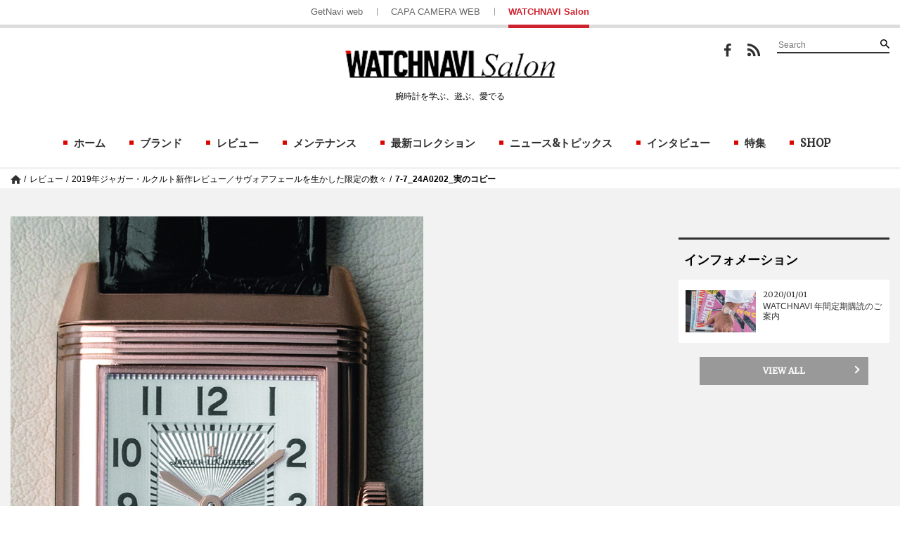

--- FILE ---
content_type: text/css
request_url: https://watchnavi.getnavi.jp/wps/wp-content/plugins/qsm-advance-question/css/qsm-custom-addon-front.css?ver=1.5.1
body_size: 3863
content:
.qsm-matching-pairs, .qsm_question_answer .qsm_answer_table{
    display: flex;
    width: 100%;
    justify-content: space-between;
    border: 1px solid #eceff4;
    padding: 5px 8px;
}
.mlw_qsm_question .qsm-matching-pairs::before {
    display: none;
}
.mlw_qsm_question span.qsm-matching-pairs {
    padding-left: 0;
}
.qsm_question_answer .qsm_answer_table{
    display: inline-table;
    width: 100%;
    border: 1px solid #eceff4;
    padding: 4px 6px;
}

.qsm-left-option{
    padding-right: 5px;
    width: 50%;
}
.qsm-right-option{
    padding-left: 5px;
    width: 50%;
}
.qsm-right-option .qsm_mc_answer_wrap,
.qsm-left-option .qsm_mc_answer_wrap {
    background-color: #eceff4;
    padding: 4px 8px;
    cursor: grab;
    display: block;
    margin: 5px 0 5px 0;
}
.qsm-results-page .qsm_image_option img, .quiz_section .qsm_image_option img {
    width: 100%;
    height: 100%;
    object-fit: cover;
}
.qsm-right-option .qsm_mc_answer_wrap .dashicons-move {
    padding: 4px 0px;
    margin-right: 5px;
}
.qsm-right-option .qsm_mc_answer_wrap label,
.qsm-left-option .qsm_mc_answer_wrap label {
    margin-bottom: 0;
    line-height: 2;
}
.qsm-right-option .qsm_mc_answer_wrap label{
    cursor: grab;
}
.qsm-right-option .qsm_mc_answer_wrap.qsm_image_option .dashicons-move {
    position: absolute;
    background: #ffffffd9;
    line-height: 0.5;
    height: 21px;
}
.quiz_section .qsm-matching-pairs .qsm_image_option {
    width: 100%;
    height: 250px;
    padding: 0;
    position:relative;
}
.qsm_answer_table .qsm-correct-match-pairs td {
    background: #e1fff3;
    color: green;
}
.qsm_answer_table .qsm-incorrect-match-pairs td {
    background: #fee9e8;
    color: #dc3232;
}
.qsm_answer_table td {
    border: 8px solid #fff;
    padding: 10px;
    width: 50%;
    background: #eceff4;
}
.qsm_answer_table td.qsm_pairs_image_option img {
    height: 250px;
    width: 100%;
    object-fit: cover;
    display: block;
}
.qsm-matching-pairs .alignnone, .qsm-advance-question-matching-pairs .alignnone {
    margin-top: 5px;
    margin-bottom: 5px;
}
.rtl .qsm-right-option .qsm_mc_answer_wrap {
    margin-right: 5px;
}

.qsm_multiple_grid_table .qsm-text-correct-option {
    text-align: center;
}
.qsm_answer_table tr{
    display: flex;
}
.qsm-advance-question-matching-pairs {
    overflow: auto;
}
.qsm-advance-question-matching-pairs .wp-video, .qsm-advance-question-matching-pairs .wp-video video {
    width: 100% !important;
}
table.qsm_multiple_grid_table .qmn_mc_answer_wrap {
    display: table-cell;
}
table.qsm_multiple_grid_table tr th, table.qsm_multiple_grid_table tr td {
    border-color: #173e5610;
    position: relative;
}
table.qsm_multiple_grid_table tr td span,
table.qsm_multiple_grid_table tr td label.qsm-input-label{
    margin-left: 10px;
}
.qsm_multiple_grid_answers {
    overflow-x: auto;
    width: 100%;
}
.qsm-matching-pairs span.qsm_image_caption {
    background: #f3f3f3;
    position: absolute;
    width: 100%;
    left: 0;
    bottom: 0px;
}
/* width */
.qsm_multiple_grid_answers::-webkit-scrollbar {
    width: 1em;
    height: 4px;
}

/* Track */
.qsm_multiple_grid_answers::-webkit-scrollbar-track {
    box-shadow: inset 0 0 1px rgba(158, 158, 158, 0.404);
    border-radius: 10px;
    height: 5px;
}

/* Handle */
.qsm_multiple_grid_answers::-webkit-scrollbar-thumb {
    background: #d3d6d4b2;
    border-radius: 10px;
}

/* Handle on hover */
.qsm_multiple_grid_answers::-webkit-scrollbar-thumb:hover {
    background: #c2c2c2;
}

.qsm-audio-recorder-container .button {
    display: inline-flex;
    align-items: center;
    gap: 5px;
}
.qsm-audio-player-wrap {
    display: flex;
    align-items: center;
    gap: 10px;
    margin: 10px 0;
}
.qsm-audio-upload-status {
    margin-top: 5px;
    font-style: italic;
}